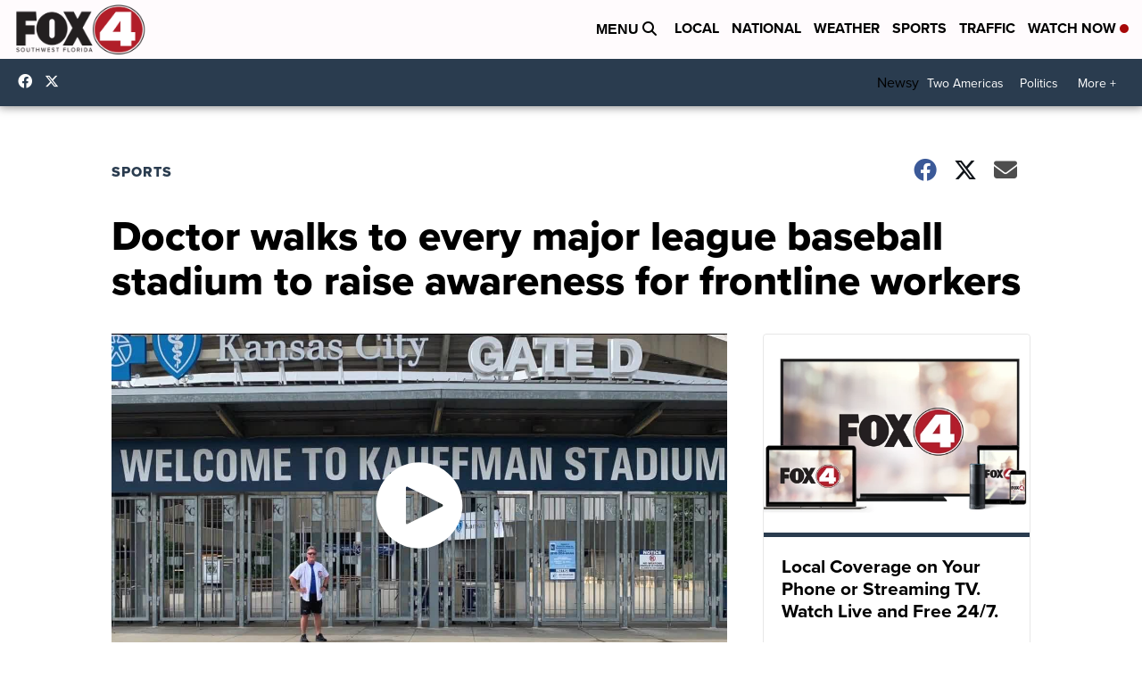

--- FILE ---
content_type: application/javascript; charset=utf-8
request_url: https://fundingchoicesmessages.google.com/f/AGSKWxVuLwzWUS-O-XQw7eOW6pwDV6ubvkzRieRinGWryNsiZgPGiJO_eQW1erFpnAKvPwdoSnenxrQjgioz8pG_CGVwaCcmPpWDhzJ_VwPlAeJ4-auEmnnvCxCxqw4PcOgvdgSw0GO6ww==?fccs=W251bGwsbnVsbCxudWxsLG51bGwsbnVsbCxudWxsLFsxNzY5MjIzMTg4LDk3NzAwMDAwMF0sbnVsbCxudWxsLG51bGwsW251bGwsWzddXSwiaHR0cHM6Ly93d3cuZm94NG5vdy5jb20vc3BvcnRzL2RvY3Rvci13YWxrcy10by1ldmVyeS1tYWpvci1sZWFndWUtYmFzZWJhbGwtc3RhZGl1bS10by1yYWlzZS1hd2FyZW5lc3MtZm9yLWZyb250bGluZS13b3JrZXJzIixudWxsLFtbOCwiazYxUEJqbWs2TzAiXSxbOSwiZW4tVVMiXSxbMTksIjIiXSxbMTcsIlswXSJdLFsyNCwiIl0sWzI5LCJmYWxzZSJdXV0
body_size: -211
content:
if (typeof __googlefc.fcKernelManager.run === 'function') {"use strict";this.default_ContributorServingResponseClientJs=this.default_ContributorServingResponseClientJs||{};(function(_){var window=this;
try{
var QH=function(a){this.A=_.t(a)};_.u(QH,_.J);var RH=_.ed(QH);var SH=function(a,b,c){this.B=a;this.params=b;this.j=c;this.l=_.F(this.params,4);this.o=new _.dh(this.B.document,_.O(this.params,3),new _.Qg(_.Qk(this.j)))};SH.prototype.run=function(){if(_.P(this.params,10)){var a=this.o;var b=_.eh(a);b=_.Od(b,4);_.ih(a,b)}a=_.Rk(this.j)?_.be(_.Rk(this.j)):new _.de;_.ee(a,9);_.F(a,4)!==1&&_.G(a,4,this.l===2||this.l===3?1:2);_.Fg(this.params,5)&&(b=_.O(this.params,5),_.hg(a,6,b));return a};var TH=function(){};TH.prototype.run=function(a,b){var c,d;return _.v(function(e){c=RH(b);d=(new SH(a,c,_.A(c,_.Pk,2))).run();return e.return({ia:_.L(d)})})};_.Tk(8,new TH);
}catch(e){_._DumpException(e)}
}).call(this,this.default_ContributorServingResponseClientJs);
// Google Inc.

//# sourceURL=/_/mss/boq-content-ads-contributor/_/js/k=boq-content-ads-contributor.ContributorServingResponseClientJs.en_US.k61PBjmk6O0.es5.O/d=1/exm=kernel_loader,loader_js_executable/ed=1/rs=AJlcJMztj-kAdg6DB63MlSG3pP52LjSptg/m=web_iab_tcf_v2_signal_executable
__googlefc.fcKernelManager.run('\x5b\x5b\x5b8,\x22\x5bnull,\x5b\x5bnull,null,null,\\\x22https:\/\/fundingchoicesmessages.google.com\/f\/AGSKWxVlDyI6_kQTYXh5J9v6F3wrFoQY8QKy2NaSVc7Vq2PL3R0kwa5biz0glITHgfHf81KIxBO9KNALT0kYWHKrwBh9W1eluZsYtFZDiv2fJCqDiJ1JEoSQ3gKSg_Zn5vrM4pjCicSqPQ\\\\u003d\\\\u003d\\\x22\x5d,null,null,\x5bnull,null,null,\\\x22https:\/\/fundingchoicesmessages.google.com\/el\/AGSKWxV7scL8aGSg20bKoLZ5H8XRPnrnEAyfcdicPgTEIgjHuo8LsIvX51S47UtouNyL-ZBudr1WK-Ey8Z4qQcp4QfhRqaD7RNkjxg3ztbbUij9tLZU-hxGW2nnGq9J_PSxvAIzIJUFdjA\\\\u003d\\\\u003d\\\x22\x5d,null,\x5bnull,\x5b7\x5d\x5d\x5d,\\\x22fox4now.com\\\x22,1,\\\x22en\\\x22,null,null,null,null,1\x5d\x22\x5d\x5d,\x5bnull,null,null,\x22https:\/\/fundingchoicesmessages.google.com\/f\/AGSKWxUDw0DAkN5fa2NuTv_S-Wuy9rp9t0sNiuvdVmgL7P05dc9JlXCTOv90d_IDoD4atE4JOyHi0S4kpJ_JB2HkHErBZS91YUgf8QAENSXyU18kzqvSMrjUfrRO1Srz98iQkROTXqkK9Q\\u003d\\u003d\x22\x5d\x5d');}

--- FILE ---
content_type: application/javascript; charset=utf-8
request_url: https://fundingchoicesmessages.google.com/f/AGSKWxUxRPQ8kG25S-_XNny7NSqgA3BGQncRMWUm2ZXm2eiSHLfAIz4b7DI8NcgfMVphuTDigSmJShYxyqd4pj7BKDo8FKGjBadflkHEGdD_dy2orSQi0Q4Gx7U4ccpAZB9MxMNX0-Q773XIW2sTDOPqrYeurukF1NDhUyfVQfLP155G_A0BMeqpfBZ71K8c/_/adnetwork300./auditudeadunit._org_ad..php?nats=/adwizard.
body_size: -1287
content:
window['c2deca91-efea-4c6a-9f42-47589a2e1d1e'] = true;